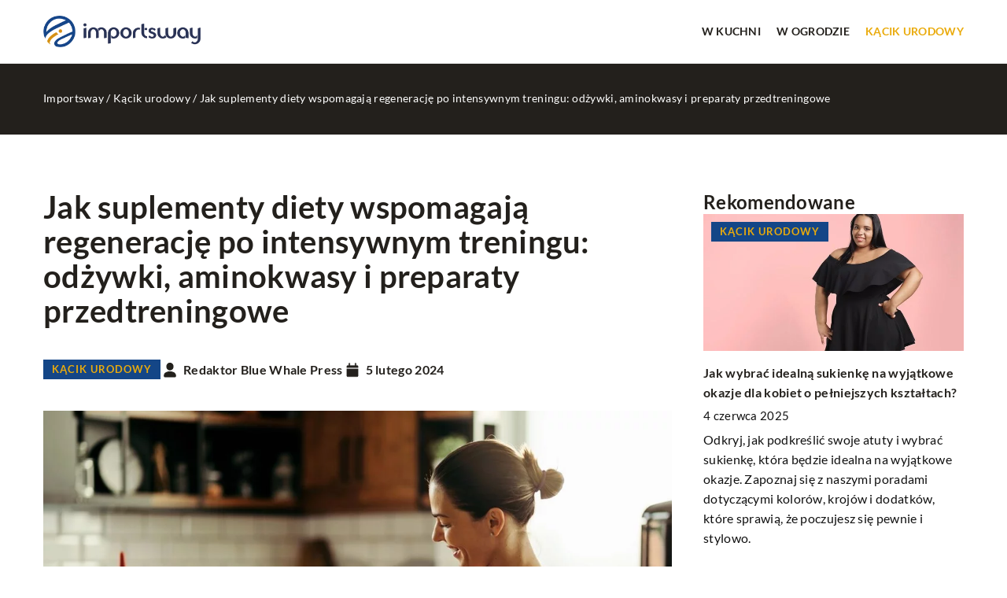

--- FILE ---
content_type: text/html; charset=UTF-8
request_url: https://importsway.pl/jak-suplementy-diety-wspomagaja-regeneracje-po-intensywnym-treningu-odzywki-aminokwasy-i-preparaty-przedtreningowe/
body_size: 16753
content:
<!DOCTYPE html>
<html lang="pl">
<head><meta charset="UTF-8"><script>if(navigator.userAgent.match(/MSIE|Internet Explorer/i)||navigator.userAgent.match(/Trident\/7\..*?rv:11/i)){var href=document.location.href;if(!href.match(/[?&]nowprocket/)){if(href.indexOf("?")==-1){if(href.indexOf("#")==-1){document.location.href=href+"?nowprocket=1"}else{document.location.href=href.replace("#","?nowprocket=1#")}}else{if(href.indexOf("#")==-1){document.location.href=href+"&nowprocket=1"}else{document.location.href=href.replace("#","&nowprocket=1#")}}}}</script><script>(()=>{class RocketLazyLoadScripts{constructor(){this.v="1.2.6",this.triggerEvents=["keydown","mousedown","mousemove","touchmove","touchstart","touchend","wheel"],this.userEventHandler=this.t.bind(this),this.touchStartHandler=this.i.bind(this),this.touchMoveHandler=this.o.bind(this),this.touchEndHandler=this.h.bind(this),this.clickHandler=this.u.bind(this),this.interceptedClicks=[],this.interceptedClickListeners=[],this.l(this),window.addEventListener("pageshow",(t=>{this.persisted=t.persisted,this.everythingLoaded&&this.m()})),this.CSPIssue=sessionStorage.getItem("rocketCSPIssue"),document.addEventListener("securitypolicyviolation",(t=>{this.CSPIssue||"script-src-elem"!==t.violatedDirective||"data"!==t.blockedURI||(this.CSPIssue=!0,sessionStorage.setItem("rocketCSPIssue",!0))})),document.addEventListener("DOMContentLoaded",(()=>{this.k()})),this.delayedScripts={normal:[],async:[],defer:[]},this.trash=[],this.allJQueries=[]}p(t){document.hidden?t.t():(this.triggerEvents.forEach((e=>window.addEventListener(e,t.userEventHandler,{passive:!0}))),window.addEventListener("touchstart",t.touchStartHandler,{passive:!0}),window.addEventListener("mousedown",t.touchStartHandler),document.addEventListener("visibilitychange",t.userEventHandler))}_(){this.triggerEvents.forEach((t=>window.removeEventListener(t,this.userEventHandler,{passive:!0}))),document.removeEventListener("visibilitychange",this.userEventHandler)}i(t){"HTML"!==t.target.tagName&&(window.addEventListener("touchend",this.touchEndHandler),window.addEventListener("mouseup",this.touchEndHandler),window.addEventListener("touchmove",this.touchMoveHandler,{passive:!0}),window.addEventListener("mousemove",this.touchMoveHandler),t.target.addEventListener("click",this.clickHandler),this.L(t.target,!0),this.S(t.target,"onclick","rocket-onclick"),this.C())}o(t){window.removeEventListener("touchend",this.touchEndHandler),window.removeEventListener("mouseup",this.touchEndHandler),window.removeEventListener("touchmove",this.touchMoveHandler,{passive:!0}),window.removeEventListener("mousemove",this.touchMoveHandler),t.target.removeEventListener("click",this.clickHandler),this.L(t.target,!1),this.S(t.target,"rocket-onclick","onclick"),this.M()}h(){window.removeEventListener("touchend",this.touchEndHandler),window.removeEventListener("mouseup",this.touchEndHandler),window.removeEventListener("touchmove",this.touchMoveHandler,{passive:!0}),window.removeEventListener("mousemove",this.touchMoveHandler)}u(t){t.target.removeEventListener("click",this.clickHandler),this.L(t.target,!1),this.S(t.target,"rocket-onclick","onclick"),this.interceptedClicks.push(t),t.preventDefault(),t.stopPropagation(),t.stopImmediatePropagation(),this.M()}O(){window.removeEventListener("touchstart",this.touchStartHandler,{passive:!0}),window.removeEventListener("mousedown",this.touchStartHandler),this.interceptedClicks.forEach((t=>{t.target.dispatchEvent(new MouseEvent("click",{view:t.view,bubbles:!0,cancelable:!0}))}))}l(t){EventTarget.prototype.addEventListenerWPRocketBase=EventTarget.prototype.addEventListener,EventTarget.prototype.addEventListener=function(e,i,o){"click"!==e||t.windowLoaded||i===t.clickHandler||t.interceptedClickListeners.push({target:this,func:i,options:o}),(this||window).addEventListenerWPRocketBase(e,i,o)}}L(t,e){this.interceptedClickListeners.forEach((i=>{i.target===t&&(e?t.removeEventListener("click",i.func,i.options):t.addEventListener("click",i.func,i.options))})),t.parentNode!==document.documentElement&&this.L(t.parentNode,e)}D(){return new Promise((t=>{this.P?this.M=t:t()}))}C(){this.P=!0}M(){this.P=!1}S(t,e,i){t.hasAttribute&&t.hasAttribute(e)&&(event.target.setAttribute(i,event.target.getAttribute(e)),event.target.removeAttribute(e))}t(){this._(this),"loading"===document.readyState?document.addEventListener("DOMContentLoaded",this.R.bind(this)):this.R()}k(){let t=[];document.querySelectorAll("script[type=rocketlazyloadscript][data-rocket-src]").forEach((e=>{let i=e.getAttribute("data-rocket-src");if(i&&!i.startsWith("data:")){0===i.indexOf("//")&&(i=location.protocol+i);try{const o=new URL(i).origin;o!==location.origin&&t.push({src:o,crossOrigin:e.crossOrigin||"module"===e.getAttribute("data-rocket-type")})}catch(t){}}})),t=[...new Map(t.map((t=>[JSON.stringify(t),t]))).values()],this.T(t,"preconnect")}async R(){this.lastBreath=Date.now(),this.j(this),this.F(this),this.I(),this.W(),this.q(),await this.A(this.delayedScripts.normal),await this.A(this.delayedScripts.defer),await this.A(this.delayedScripts.async);try{await this.U(),await this.H(this),await this.J()}catch(t){console.error(t)}window.dispatchEvent(new Event("rocket-allScriptsLoaded")),this.everythingLoaded=!0,this.D().then((()=>{this.O()})),this.N()}W(){document.querySelectorAll("script[type=rocketlazyloadscript]").forEach((t=>{t.hasAttribute("data-rocket-src")?t.hasAttribute("async")&&!1!==t.async?this.delayedScripts.async.push(t):t.hasAttribute("defer")&&!1!==t.defer||"module"===t.getAttribute("data-rocket-type")?this.delayedScripts.defer.push(t):this.delayedScripts.normal.push(t):this.delayedScripts.normal.push(t)}))}async B(t){if(await this.G(),!0!==t.noModule||!("noModule"in HTMLScriptElement.prototype))return new Promise((e=>{let i;function o(){(i||t).setAttribute("data-rocket-status","executed"),e()}try{if(navigator.userAgent.indexOf("Firefox/")>0||""===navigator.vendor||this.CSPIssue)i=document.createElement("script"),[...t.attributes].forEach((t=>{let e=t.nodeName;"type"!==e&&("data-rocket-type"===e&&(e="type"),"data-rocket-src"===e&&(e="src"),i.setAttribute(e,t.nodeValue))})),t.text&&(i.text=t.text),i.hasAttribute("src")?(i.addEventListener("load",o),i.addEventListener("error",(function(){i.setAttribute("data-rocket-status","failed-network"),e()})),setTimeout((()=>{i.isConnected||e()}),1)):(i.text=t.text,o()),t.parentNode.replaceChild(i,t);else{const i=t.getAttribute("data-rocket-type"),s=t.getAttribute("data-rocket-src");i?(t.type=i,t.removeAttribute("data-rocket-type")):t.removeAttribute("type"),t.addEventListener("load",o),t.addEventListener("error",(i=>{this.CSPIssue&&i.target.src.startsWith("data:")?(console.log("WPRocket: data-uri blocked by CSP -> fallback"),t.removeAttribute("src"),this.B(t).then(e)):(t.setAttribute("data-rocket-status","failed-network"),e())})),s?(t.removeAttribute("data-rocket-src"),t.src=s):t.src="data:text/javascript;base64,"+window.btoa(unescape(encodeURIComponent(t.text)))}}catch(i){t.setAttribute("data-rocket-status","failed-transform"),e()}}));t.setAttribute("data-rocket-status","skipped")}async A(t){const e=t.shift();return e&&e.isConnected?(await this.B(e),this.A(t)):Promise.resolve()}q(){this.T([...this.delayedScripts.normal,...this.delayedScripts.defer,...this.delayedScripts.async],"preload")}T(t,e){var i=document.createDocumentFragment();t.forEach((t=>{const o=t.getAttribute&&t.getAttribute("data-rocket-src")||t.src;if(o&&!o.startsWith("data:")){const s=document.createElement("link");s.href=o,s.rel=e,"preconnect"!==e&&(s.as="script"),t.getAttribute&&"module"===t.getAttribute("data-rocket-type")&&(s.crossOrigin=!0),t.crossOrigin&&(s.crossOrigin=t.crossOrigin),t.integrity&&(s.integrity=t.integrity),i.appendChild(s),this.trash.push(s)}})),document.head.appendChild(i)}j(t){let e={};function i(i,o){return e[o].eventsToRewrite.indexOf(i)>=0&&!t.everythingLoaded?"rocket-"+i:i}function o(t,o){!function(t){e[t]||(e[t]={originalFunctions:{add:t.addEventListener,remove:t.removeEventListener},eventsToRewrite:[]},t.addEventListener=function(){arguments[0]=i(arguments[0],t),e[t].originalFunctions.add.apply(t,arguments)},t.removeEventListener=function(){arguments[0]=i(arguments[0],t),e[t].originalFunctions.remove.apply(t,arguments)})}(t),e[t].eventsToRewrite.push(o)}function s(e,i){let o=e[i];e[i]=null,Object.defineProperty(e,i,{get:()=>o||function(){},set(s){t.everythingLoaded?o=s:e["rocket"+i]=o=s}})}o(document,"DOMContentLoaded"),o(window,"DOMContentLoaded"),o(window,"load"),o(window,"pageshow"),o(document,"readystatechange"),s(document,"onreadystatechange"),s(window,"onload"),s(window,"onpageshow");try{Object.defineProperty(document,"readyState",{get:()=>t.rocketReadyState,set(e){t.rocketReadyState=e},configurable:!0}),document.readyState="loading"}catch(t){console.log("WPRocket DJE readyState conflict, bypassing")}}F(t){let e;function i(e){return t.everythingLoaded?e:e.split(" ").map((t=>"load"===t||0===t.indexOf("load.")?"rocket-jquery-load":t)).join(" ")}function o(o){function s(t){const e=o.fn[t];o.fn[t]=o.fn.init.prototype[t]=function(){return this[0]===window&&("string"==typeof arguments[0]||arguments[0]instanceof String?arguments[0]=i(arguments[0]):"object"==typeof arguments[0]&&Object.keys(arguments[0]).forEach((t=>{const e=arguments[0][t];delete arguments[0][t],arguments[0][i(t)]=e}))),e.apply(this,arguments),this}}o&&o.fn&&!t.allJQueries.includes(o)&&(o.fn.ready=o.fn.init.prototype.ready=function(e){return t.domReadyFired?e.bind(document)(o):document.addEventListener("rocket-DOMContentLoaded",(()=>e.bind(document)(o))),o([])},s("on"),s("one"),t.allJQueries.push(o)),e=o}o(window.jQuery),Object.defineProperty(window,"jQuery",{get:()=>e,set(t){o(t)}})}async H(t){const e=document.querySelector("script[data-webpack]");e&&(await async function(){return new Promise((t=>{e.addEventListener("load",t),e.addEventListener("error",t)}))}(),await t.K(),await t.H(t))}async U(){this.domReadyFired=!0;try{document.readyState="interactive"}catch(t){}await this.G(),document.dispatchEvent(new Event("rocket-readystatechange")),await this.G(),document.rocketonreadystatechange&&document.rocketonreadystatechange(),await this.G(),document.dispatchEvent(new Event("rocket-DOMContentLoaded")),await this.G(),window.dispatchEvent(new Event("rocket-DOMContentLoaded"))}async J(){try{document.readyState="complete"}catch(t){}await this.G(),document.dispatchEvent(new Event("rocket-readystatechange")),await this.G(),document.rocketonreadystatechange&&document.rocketonreadystatechange(),await this.G(),window.dispatchEvent(new Event("rocket-load")),await this.G(),window.rocketonload&&window.rocketonload(),await this.G(),this.allJQueries.forEach((t=>t(window).trigger("rocket-jquery-load"))),await this.G();const t=new Event("rocket-pageshow");t.persisted=this.persisted,window.dispatchEvent(t),await this.G(),window.rocketonpageshow&&window.rocketonpageshow({persisted:this.persisted}),this.windowLoaded=!0}m(){document.onreadystatechange&&document.onreadystatechange(),window.onload&&window.onload(),window.onpageshow&&window.onpageshow({persisted:this.persisted})}I(){const t=new Map;document.write=document.writeln=function(e){const i=document.currentScript;i||console.error("WPRocket unable to document.write this: "+e);const o=document.createRange(),s=i.parentElement;let n=t.get(i);void 0===n&&(n=i.nextSibling,t.set(i,n));const c=document.createDocumentFragment();o.setStart(c,0),c.appendChild(o.createContextualFragment(e)),s.insertBefore(c,n)}}async G(){Date.now()-this.lastBreath>45&&(await this.K(),this.lastBreath=Date.now())}async K(){return document.hidden?new Promise((t=>setTimeout(t))):new Promise((t=>requestAnimationFrame(t)))}N(){this.trash.forEach((t=>t.remove()))}static run(){const t=new RocketLazyLoadScripts;t.p(t)}}RocketLazyLoadScripts.run()})();</script>

 <script type="rocketlazyloadscript" async data-rocket-src="https://pagead2.googlesyndication.com/pagead/js/adsbygoogle.js?client=ca-pub-3715737002773629"
     crossorigin="anonymous"></script>
	
	
	<meta name="viewport" content="width=device-width, initial-scale=1">
		<meta name='robots' content='index, follow, max-image-preview:large, max-snippet:-1, max-video-preview:-1' />

	<!-- This site is optimized with the Yoast SEO plugin v23.3 - https://yoast.com/wordpress/plugins/seo/ -->
	<title>Jak suplementy diety wspomagają regenerację po intensywnym treningu: odżywki, aminokwasy i preparaty przedtreningowe - Importsway</title>
	<meta name="description" content="Zachęcamy do przeczytania naszego wpisu blogowego Jak suplementy diety wspomagają regenerację po intensywnym treningu: odżywki, aminokwasy i preparaty przedtreningowe ✔️ gwarantujemy solidną dawkę rzetelnych informacji!" />
	<link rel="canonical" href="https://importsway.pl/jak-suplementy-diety-wspomagaja-regeneracje-po-intensywnym-treningu-odzywki-aminokwasy-i-preparaty-przedtreningowe/" />
	<meta property="og:locale" content="pl_PL" />
	<meta property="og:type" content="article" />
	<meta property="og:title" content="Jak suplementy diety wspomagają regenerację po intensywnym treningu: odżywki, aminokwasy i preparaty przedtreningowe - Importsway" />
	<meta property="og:description" content="Zachęcamy do przeczytania naszego wpisu blogowego Jak suplementy diety wspomagają regenerację po intensywnym treningu: odżywki, aminokwasy i preparaty przedtreningowe ✔️ gwarantujemy solidną dawkę rzetelnych informacji!" />
	<meta property="og:url" content="https://importsway.pl/jak-suplementy-diety-wspomagaja-regeneracje-po-intensywnym-treningu-odzywki-aminokwasy-i-preparaty-przedtreningowe/" />
	<meta property="og:site_name" content="Importsway" />
	<meta name="author" content="Redaktor Blue Whale Press" />
	<meta name="twitter:card" content="summary_large_image" />
	<meta name="twitter:label1" content="Napisane przez" />
	<meta name="twitter:data1" content="Redaktor Blue Whale Press" />
	<meta name="twitter:label2" content="Szacowany czas czytania" />
	<meta name="twitter:data2" content="2 minuty" />
	<script type="application/ld+json" class="yoast-schema-graph">{"@context":"https://schema.org","@graph":[{"@type":"WebPage","@id":"https://importsway.pl/jak-suplementy-diety-wspomagaja-regeneracje-po-intensywnym-treningu-odzywki-aminokwasy-i-preparaty-przedtreningowe/","url":"https://importsway.pl/jak-suplementy-diety-wspomagaja-regeneracje-po-intensywnym-treningu-odzywki-aminokwasy-i-preparaty-przedtreningowe/","name":"Jak suplementy diety wspomagają regenerację po intensywnym treningu: odżywki, aminokwasy i preparaty przedtreningowe - Importsway","isPartOf":{"@id":"https://importsway.pl/#website"},"primaryImageOfPage":{"@id":"https://importsway.pl/jak-suplementy-diety-wspomagaja-regeneracje-po-intensywnym-treningu-odzywki-aminokwasy-i-preparaty-przedtreningowe/#primaryimage"},"image":{"@id":"https://importsway.pl/jak-suplementy-diety-wspomagaja-regeneracje-po-intensywnym-treningu-odzywki-aminokwasy-i-preparaty-przedtreningowe/#primaryimage"},"thumbnailUrl":"https://importsway.pl/wp-content/uploads/2024/02/happy-athletic-woman-pouring-fruit-smoothie-glass-kitchen_637285-611.jpg","description":"Zachęcamy do przeczytania naszego wpisu blogowego Jak suplementy diety wspomagają regenerację po intensywnym treningu: odżywki, aminokwasy i preparaty przedtreningowe ✔️ gwarantujemy solidną dawkę rzetelnych informacji!","inLanguage":"pl-PL","potentialAction":[{"@type":"ReadAction","target":["https://importsway.pl/jak-suplementy-diety-wspomagaja-regeneracje-po-intensywnym-treningu-odzywki-aminokwasy-i-preparaty-przedtreningowe/"]}]},{"@type":"ImageObject","inLanguage":"pl-PL","@id":"https://importsway.pl/jak-suplementy-diety-wspomagaja-regeneracje-po-intensywnym-treningu-odzywki-aminokwasy-i-preparaty-przedtreningowe/#primaryimage","url":"https://importsway.pl/wp-content/uploads/2024/02/happy-athletic-woman-pouring-fruit-smoothie-glass-kitchen_637285-611.jpg","contentUrl":"https://importsway.pl/wp-content/uploads/2024/02/happy-athletic-woman-pouring-fruit-smoothie-glass-kitchen_637285-611.jpg","width":1060,"height":706},{"@type":"WebSite","@id":"https://importsway.pl/#website","url":"https://importsway.pl/","name":"Importsway","description":"","potentialAction":[{"@type":"SearchAction","target":{"@type":"EntryPoint","urlTemplate":"https://importsway.pl/?s={search_term_string}"},"query-input":"required name=search_term_string"}],"inLanguage":"pl-PL"}]}</script>
	<!-- / Yoast SEO plugin. -->


<link rel='dns-prefetch' href='//cdnjs.cloudflare.com' />

<!-- importsway.pl is managing ads with Advanced Ads 1.53.2 – https://wpadvancedads.com/ --><!--noptimize--><script id="impor-ready">
			window.advanced_ads_ready=function(e,a){a=a||"complete";var d=function(e){return"interactive"===a?"loading"!==e:"complete"===e};d(document.readyState)?e():document.addEventListener("readystatechange",(function(a){d(a.target.readyState)&&e()}),{once:"interactive"===a})},window.advanced_ads_ready_queue=window.advanced_ads_ready_queue||[];		</script>
		<!--/noptimize--><style id='wp-emoji-styles-inline-css' type='text/css'>

	img.wp-smiley, img.emoji {
		display: inline !important;
		border: none !important;
		box-shadow: none !important;
		height: 1em !important;
		width: 1em !important;
		margin: 0 0.07em !important;
		vertical-align: -0.1em !important;
		background: none !important;
		padding: 0 !important;
	}
</style>
<style id='classic-theme-styles-inline-css' type='text/css'>
/*! This file is auto-generated */
.wp-block-button__link{color:#fff;background-color:#32373c;border-radius:9999px;box-shadow:none;text-decoration:none;padding:calc(.667em + 2px) calc(1.333em + 2px);font-size:1.125em}.wp-block-file__button{background:#32373c;color:#fff;text-decoration:none}
</style>
<style id='global-styles-inline-css' type='text/css'>
:root{--wp--preset--aspect-ratio--square: 1;--wp--preset--aspect-ratio--4-3: 4/3;--wp--preset--aspect-ratio--3-4: 3/4;--wp--preset--aspect-ratio--3-2: 3/2;--wp--preset--aspect-ratio--2-3: 2/3;--wp--preset--aspect-ratio--16-9: 16/9;--wp--preset--aspect-ratio--9-16: 9/16;--wp--preset--color--black: #000000;--wp--preset--color--cyan-bluish-gray: #abb8c3;--wp--preset--color--white: #ffffff;--wp--preset--color--pale-pink: #f78da7;--wp--preset--color--vivid-red: #cf2e2e;--wp--preset--color--luminous-vivid-orange: #ff6900;--wp--preset--color--luminous-vivid-amber: #fcb900;--wp--preset--color--light-green-cyan: #7bdcb5;--wp--preset--color--vivid-green-cyan: #00d084;--wp--preset--color--pale-cyan-blue: #8ed1fc;--wp--preset--color--vivid-cyan-blue: #0693e3;--wp--preset--color--vivid-purple: #9b51e0;--wp--preset--gradient--vivid-cyan-blue-to-vivid-purple: linear-gradient(135deg,rgba(6,147,227,1) 0%,rgb(155,81,224) 100%);--wp--preset--gradient--light-green-cyan-to-vivid-green-cyan: linear-gradient(135deg,rgb(122,220,180) 0%,rgb(0,208,130) 100%);--wp--preset--gradient--luminous-vivid-amber-to-luminous-vivid-orange: linear-gradient(135deg,rgba(252,185,0,1) 0%,rgba(255,105,0,1) 100%);--wp--preset--gradient--luminous-vivid-orange-to-vivid-red: linear-gradient(135deg,rgba(255,105,0,1) 0%,rgb(207,46,46) 100%);--wp--preset--gradient--very-light-gray-to-cyan-bluish-gray: linear-gradient(135deg,rgb(238,238,238) 0%,rgb(169,184,195) 100%);--wp--preset--gradient--cool-to-warm-spectrum: linear-gradient(135deg,rgb(74,234,220) 0%,rgb(151,120,209) 20%,rgb(207,42,186) 40%,rgb(238,44,130) 60%,rgb(251,105,98) 80%,rgb(254,248,76) 100%);--wp--preset--gradient--blush-light-purple: linear-gradient(135deg,rgb(255,206,236) 0%,rgb(152,150,240) 100%);--wp--preset--gradient--blush-bordeaux: linear-gradient(135deg,rgb(254,205,165) 0%,rgb(254,45,45) 50%,rgb(107,0,62) 100%);--wp--preset--gradient--luminous-dusk: linear-gradient(135deg,rgb(255,203,112) 0%,rgb(199,81,192) 50%,rgb(65,88,208) 100%);--wp--preset--gradient--pale-ocean: linear-gradient(135deg,rgb(255,245,203) 0%,rgb(182,227,212) 50%,rgb(51,167,181) 100%);--wp--preset--gradient--electric-grass: linear-gradient(135deg,rgb(202,248,128) 0%,rgb(113,206,126) 100%);--wp--preset--gradient--midnight: linear-gradient(135deg,rgb(2,3,129) 0%,rgb(40,116,252) 100%);--wp--preset--font-size--small: 13px;--wp--preset--font-size--medium: 20px;--wp--preset--font-size--large: 36px;--wp--preset--font-size--x-large: 42px;--wp--preset--spacing--20: 0.44rem;--wp--preset--spacing--30: 0.67rem;--wp--preset--spacing--40: 1rem;--wp--preset--spacing--50: 1.5rem;--wp--preset--spacing--60: 2.25rem;--wp--preset--spacing--70: 3.38rem;--wp--preset--spacing--80: 5.06rem;--wp--preset--shadow--natural: 6px 6px 9px rgba(0, 0, 0, 0.2);--wp--preset--shadow--deep: 12px 12px 50px rgba(0, 0, 0, 0.4);--wp--preset--shadow--sharp: 6px 6px 0px rgba(0, 0, 0, 0.2);--wp--preset--shadow--outlined: 6px 6px 0px -3px rgba(255, 255, 255, 1), 6px 6px rgba(0, 0, 0, 1);--wp--preset--shadow--crisp: 6px 6px 0px rgba(0, 0, 0, 1);}:where(.is-layout-flex){gap: 0.5em;}:where(.is-layout-grid){gap: 0.5em;}body .is-layout-flex{display: flex;}.is-layout-flex{flex-wrap: wrap;align-items: center;}.is-layout-flex > :is(*, div){margin: 0;}body .is-layout-grid{display: grid;}.is-layout-grid > :is(*, div){margin: 0;}:where(.wp-block-columns.is-layout-flex){gap: 2em;}:where(.wp-block-columns.is-layout-grid){gap: 2em;}:where(.wp-block-post-template.is-layout-flex){gap: 1.25em;}:where(.wp-block-post-template.is-layout-grid){gap: 1.25em;}.has-black-color{color: var(--wp--preset--color--black) !important;}.has-cyan-bluish-gray-color{color: var(--wp--preset--color--cyan-bluish-gray) !important;}.has-white-color{color: var(--wp--preset--color--white) !important;}.has-pale-pink-color{color: var(--wp--preset--color--pale-pink) !important;}.has-vivid-red-color{color: var(--wp--preset--color--vivid-red) !important;}.has-luminous-vivid-orange-color{color: var(--wp--preset--color--luminous-vivid-orange) !important;}.has-luminous-vivid-amber-color{color: var(--wp--preset--color--luminous-vivid-amber) !important;}.has-light-green-cyan-color{color: var(--wp--preset--color--light-green-cyan) !important;}.has-vivid-green-cyan-color{color: var(--wp--preset--color--vivid-green-cyan) !important;}.has-pale-cyan-blue-color{color: var(--wp--preset--color--pale-cyan-blue) !important;}.has-vivid-cyan-blue-color{color: var(--wp--preset--color--vivid-cyan-blue) !important;}.has-vivid-purple-color{color: var(--wp--preset--color--vivid-purple) !important;}.has-black-background-color{background-color: var(--wp--preset--color--black) !important;}.has-cyan-bluish-gray-background-color{background-color: var(--wp--preset--color--cyan-bluish-gray) !important;}.has-white-background-color{background-color: var(--wp--preset--color--white) !important;}.has-pale-pink-background-color{background-color: var(--wp--preset--color--pale-pink) !important;}.has-vivid-red-background-color{background-color: var(--wp--preset--color--vivid-red) !important;}.has-luminous-vivid-orange-background-color{background-color: var(--wp--preset--color--luminous-vivid-orange) !important;}.has-luminous-vivid-amber-background-color{background-color: var(--wp--preset--color--luminous-vivid-amber) !important;}.has-light-green-cyan-background-color{background-color: var(--wp--preset--color--light-green-cyan) !important;}.has-vivid-green-cyan-background-color{background-color: var(--wp--preset--color--vivid-green-cyan) !important;}.has-pale-cyan-blue-background-color{background-color: var(--wp--preset--color--pale-cyan-blue) !important;}.has-vivid-cyan-blue-background-color{background-color: var(--wp--preset--color--vivid-cyan-blue) !important;}.has-vivid-purple-background-color{background-color: var(--wp--preset--color--vivid-purple) !important;}.has-black-border-color{border-color: var(--wp--preset--color--black) !important;}.has-cyan-bluish-gray-border-color{border-color: var(--wp--preset--color--cyan-bluish-gray) !important;}.has-white-border-color{border-color: var(--wp--preset--color--white) !important;}.has-pale-pink-border-color{border-color: var(--wp--preset--color--pale-pink) !important;}.has-vivid-red-border-color{border-color: var(--wp--preset--color--vivid-red) !important;}.has-luminous-vivid-orange-border-color{border-color: var(--wp--preset--color--luminous-vivid-orange) !important;}.has-luminous-vivid-amber-border-color{border-color: var(--wp--preset--color--luminous-vivid-amber) !important;}.has-light-green-cyan-border-color{border-color: var(--wp--preset--color--light-green-cyan) !important;}.has-vivid-green-cyan-border-color{border-color: var(--wp--preset--color--vivid-green-cyan) !important;}.has-pale-cyan-blue-border-color{border-color: var(--wp--preset--color--pale-cyan-blue) !important;}.has-vivid-cyan-blue-border-color{border-color: var(--wp--preset--color--vivid-cyan-blue) !important;}.has-vivid-purple-border-color{border-color: var(--wp--preset--color--vivid-purple) !important;}.has-vivid-cyan-blue-to-vivid-purple-gradient-background{background: var(--wp--preset--gradient--vivid-cyan-blue-to-vivid-purple) !important;}.has-light-green-cyan-to-vivid-green-cyan-gradient-background{background: var(--wp--preset--gradient--light-green-cyan-to-vivid-green-cyan) !important;}.has-luminous-vivid-amber-to-luminous-vivid-orange-gradient-background{background: var(--wp--preset--gradient--luminous-vivid-amber-to-luminous-vivid-orange) !important;}.has-luminous-vivid-orange-to-vivid-red-gradient-background{background: var(--wp--preset--gradient--luminous-vivid-orange-to-vivid-red) !important;}.has-very-light-gray-to-cyan-bluish-gray-gradient-background{background: var(--wp--preset--gradient--very-light-gray-to-cyan-bluish-gray) !important;}.has-cool-to-warm-spectrum-gradient-background{background: var(--wp--preset--gradient--cool-to-warm-spectrum) !important;}.has-blush-light-purple-gradient-background{background: var(--wp--preset--gradient--blush-light-purple) !important;}.has-blush-bordeaux-gradient-background{background: var(--wp--preset--gradient--blush-bordeaux) !important;}.has-luminous-dusk-gradient-background{background: var(--wp--preset--gradient--luminous-dusk) !important;}.has-pale-ocean-gradient-background{background: var(--wp--preset--gradient--pale-ocean) !important;}.has-electric-grass-gradient-background{background: var(--wp--preset--gradient--electric-grass) !important;}.has-midnight-gradient-background{background: var(--wp--preset--gradient--midnight) !important;}.has-small-font-size{font-size: var(--wp--preset--font-size--small) !important;}.has-medium-font-size{font-size: var(--wp--preset--font-size--medium) !important;}.has-large-font-size{font-size: var(--wp--preset--font-size--large) !important;}.has-x-large-font-size{font-size: var(--wp--preset--font-size--x-large) !important;}
:where(.wp-block-post-template.is-layout-flex){gap: 1.25em;}:where(.wp-block-post-template.is-layout-grid){gap: 1.25em;}
:where(.wp-block-columns.is-layout-flex){gap: 2em;}:where(.wp-block-columns.is-layout-grid){gap: 2em;}
:root :where(.wp-block-pullquote){font-size: 1.5em;line-height: 1.6;}
</style>
<link data-minify="1" rel='stylesheet' id='mainstyle-css' href='https://importsway.pl/wp-content/cache/min/1/wp-content/themes/knight-theme/style.css?ver=1746780307' type='text/css' media='all' />
<script type="text/javascript" src="https://importsway.pl/wp-includes/js/jquery/jquery.min.js?ver=3.7.1" id="jquery-core-js"></script>
<script type="text/javascript" src="https://importsway.pl/wp-includes/js/jquery/jquery-migrate.min.js?ver=3.4.1" id="jquery-migrate-js" data-rocket-defer defer></script>
<script  type="application/ld+json">
        {
          "@context": "https://schema.org",
          "@type": "BreadcrumbList",
          "itemListElement": [{"@type": "ListItem","position": 1,"name": "importsway","item": "https://importsway.pl" },{"@type": "ListItem","position": 2,"name": "Kącik urodowy","item": "https://importsway.pl/kategoria/kacik-urodowy/" },{"@type": "ListItem","position": 3,"name": "Jak suplementy diety wspomagają regenerację po intensywnym treningu: odżywki, aminokwasy i preparaty przedtreningowe"}]
        }
        </script>    <style>
    @font-face {font-family: 'Lato';font-style: normal;font-weight: 400;src: url('https://importsway.pl/wp-content/themes/knight-theme/fonts/Lato-Regular.ttf');font-display: swap;}
    @font-face {font-family: 'Lato';font-style: normal;font-weight: 700;src: url('https://importsway.pl/wp-content/themes/knight-theme/fonts/Lato-Bold.ttf');font-display: swap;}
    @font-face {font-family: 'Lato';font-style: normal;font-weight: 900;src: url('https://importsway.pl/wp-content/themes/knight-theme/fonts/Lato-Black.ttf');font-display: swap;}
    </style>
<script  type="application/ld+json">
        {
          "@context": "https://schema.org",
          "@type": "Article",
          "headline": "Jak suplementy diety wspomagają regenerację po intensywnym treningu: odżywki, aminokwasy i preparaty przedtreningowe",
          "image": "https://importsway.pl/wp-content/uploads/2024/02/happy-athletic-woman-pouring-fruit-smoothie-glass-kitchen_637285-611.jpg",
          "datePublished": "2024-02-05",
          "dateModified": "2024-02-05",
          "author": {
            "@type": "Person",
            "name": "Redaktor Blue Whale Press"
          },
           "publisher": {
            "@type": "Organization",
            "name": "Importsway",
            "logo": {
              "@type": "ImageObject",
              "url": "https://importsway.pl/wp-content/uploads/2024/01/importsway@2x.png"
            }
          }
          
        }
        </script><link rel="icon" href="https://importsway.pl/wp-content/uploads/2023/01/favicon-70x70.png" sizes="32x32" />
<link rel="icon" href="https://importsway.pl/wp-content/uploads/2023/01/favicon-300x300.png" sizes="192x192" />
<link rel="apple-touch-icon" href="https://importsway.pl/wp-content/uploads/2023/01/favicon-300x300.png" />
<meta name="msapplication-TileImage" content="https://importsway.pl/wp-content/uploads/2023/01/favicon-300x300.png" />
<noscript><style id="rocket-lazyload-nojs-css">.rll-youtube-player, [data-lazy-src]{display:none !important;}</style></noscript>	
<!-- Google tag (gtag.js) -->
<script type="rocketlazyloadscript" async data-rocket-src="https://www.googletagmanager.com/gtag/js?id=G-RHH2EKP9Z5"></script>
<script type="rocketlazyloadscript">
  window.dataLayer = window.dataLayer || [];
  function gtag(){dataLayer.push(arguments);}
  gtag('js', new Date());

  gtag('config', 'G-RHH2EKP9Z5');
</script>	
	
</head>

<body class="post-template-default single single-post postid-19682 single-format-standard aa-prefix-impor-">


	<header class="k_header">
		<div class="k_conatiner k-flex-between"> 
			<nav id="mainnav" class="mainnav" role="navigation">
				<div class="menu-main-menu-container"><ul id="menu-main-menu" class="menu"><li id="menu-item-19109" class="menu-item menu-item-type-taxonomy menu-item-object-category menu-item-has-children menu-item-19109"><a href="https://importsway.pl/kategoria/w-kuchni/">W kuchni</a>
<ul class="sub-menu">
	<li id="menu-item-19110" class="menu-item menu-item-type-taxonomy menu-item-object-category menu-item-19110"><a href="https://importsway.pl/kategoria/w-kuchni/przepisy/">Przepisy</a></li>
	<li id="menu-item-19111" class="menu-item menu-item-type-taxonomy menu-item-object-category menu-item-19111"><a href="https://importsway.pl/kategoria/w-kuchni/przetwory/">Przetwory</a></li>
	<li id="menu-item-19112" class="menu-item menu-item-type-taxonomy menu-item-object-category menu-item-19112"><a href="https://importsway.pl/kategoria/w-kuchni/wypieki/">Wypieki</a></li>
</ul>
</li>
<li id="menu-item-19113" class="menu-item menu-item-type-taxonomy menu-item-object-category menu-item-has-children menu-item-19113"><a href="https://importsway.pl/kategoria/w-ogrodzie/">W ogrodzie</a>
<ul class="sub-menu">
	<li id="menu-item-19115" class="menu-item menu-item-type-taxonomy menu-item-object-category menu-item-19115"><a href="https://importsway.pl/kategoria/w-ogrodzie/uprawa-roslin/">Uprawa roślin</a></li>
	<li id="menu-item-19114" class="menu-item menu-item-type-taxonomy menu-item-object-category menu-item-19114"><a href="https://importsway.pl/kategoria/w-ogrodzie/aranzacje/">Aranżacje</a></li>
</ul>
</li>
<li id="menu-item-19108" class="menu-item menu-item-type-taxonomy menu-item-object-category current-post-ancestor current-menu-parent current-post-parent menu-item-19108"><a href="https://importsway.pl/kategoria/kacik-urodowy/">Kącik urodowy</a></li>
</ul></div>			</nav> 
			<div class="k_logo">
								<a href="https://importsway.pl/">   
					<img width="682" height="138" src="https://importsway.pl/wp-content/uploads/2024/01/importsway@2x.png" class="logo-main" alt="importsway.pl">	
				</a>
							</div> 	
			<div class="mobile-menu">
				<div id="btn-menu">
					<svg class="ham hamRotate ham8" viewBox="0 0 100 100" width="80" onclick="this.classList.toggle('active')">
						<path class="line top" d="m 30,33 h 40 c 3.722839,0 7.5,3.126468 7.5,8.578427 0,5.451959 -2.727029,8.421573 -7.5,8.421573 h -20" />
						<path class="line middle"d="m 30,50 h 40" />
						<path class="line bottom" d="m 70,67 h -40 c 0,0 -7.5,-0.802118 -7.5,-8.365747 0,-7.563629 7.5,-8.634253 7.5,-8.634253 h 20" />
					</svg>
				</div>
			</div>
		</div> 
	</header>
			
									

<section class="k_blog_banner k_bg_section k-flex-v-center">
	<div class="k_conatiner k-pt-3 k-pb-3 k_relative k-flex-center">
		<ul id="breadcrumbs" class="k_breadcrumbs"><li class="item-home"><a class="bread-link bread-home" href="https://importsway.pl" title="Home page">importsway</a></li><li class="separator separator-home"> / </li><li data-id="4" class="item-cat"><a href="https://importsway.pl/kategoria/kacik-urodowy/">Kącik urodowy</a></li><li class="separator"> / </li><li data-id="5" class="item-current  item-19682"><strong class="bread-current bread-19682" title="Jak suplementy diety wspomagają regenerację po intensywnym treningu: odżywki, aminokwasy i preparaty przedtreningowe">Jak suplementy diety wspomagają regenerację po intensywnym treningu: odżywki, aminokwasy i preparaty przedtreningowe</strong></li></ul>	</div>
</section>

<section class="k_text_section k-pt-7 k-pt-5-m">
	<div class="k_conatiner k_conatiner-col">
		
		<div class="k_col-7">
		
		<h1 class="k_page_h1 k-mb-3">Jak suplementy diety wspomagają regenerację po intensywnym treningu: odżywki, aminokwasy i preparaty przedtreningowe</h1>
		<div class="k_meta-single k-mb-3 k-mt-1 k-flex k-flex-v-center k_weight-semibold">
				<div class="k_post-single-cat">
					<a href="https://importsway.pl/kategoria/kacik-urodowy/">Kącik urodowy</a>  
				</div> 
				<div class="k_post-single-author">
				
					<div class="k_meta-value k-flex k-flex-v-center">
					<svg width="80" height="80" viewBox="0 0 80 80" fill="none" xmlns="http://www.w3.org/2000/svg"><path d="M60 70L20 70C17.7909 70 16 68.2091 16 66C16 59.3836 20.1048 53.4615 26.3003 51.1395L27.5304 50.6785C35.5704 47.6651 44.4296 47.6651 52.4696 50.6785L53.6997 51.1395C59.8952 53.4615 64 59.3836 64 66C64 68.2091 62.2091 70 60 70Z" fill="#C2CCDE" stroke="#C2CCDE" stroke-width="4" stroke-linecap="square" stroke-linejoin="round" /><path d="M33.9015 38.8673C37.7294 40.8336 42.2706 40.8336 46.0985 38.8673C49.6611 37.0373 52.2136 33.7042 53.0516 29.7878L53.2752 28.7425C54.1322 24.7375 53.2168 20.5576 50.7644 17.2774L50.4053 16.797C47.9525 13.5163 44.0962 11.5845 40 11.5845C35.9038 11.5845 32.0475 13.5163 29.5947 16.797L29.2356 17.2774C26.7832 20.5576 25.8678 24.7375 26.7248 28.7425L26.9484 29.7878C27.7864 33.7042 30.3389 37.0373 33.9015 38.8673Z" fill="#C2CCDE" stroke="#C2CCDE" stroke-width="4" stroke-linecap="round" stroke-linejoin="round" /></svg>
						<a href="https://importsway.pl/autor/redaktor-blue-whale-press/">Redaktor Blue Whale Press</a>					</div>
				</div>
				<div class="k_post-single-date">
					<div class="k_meta-value k-flex k-flex-v-center">
					<svg width="80" height="80" viewBox="0 0 80 80" fill="none" xmlns="http://www.w3.org/2000/svg"><path fill-rule="evenodd" clip-rule="evenodd" d="M55.5 13.5C55.5 12.1193 54.3807 11 53 11C51.6193 11 50.5 12.1193 50.5 13.5V21C50.5 21.2761 50.2761 21.5 50 21.5L30 21.5C29.7239 21.5 29.5 21.2761 29.5 21V13.5C29.5 12.1193 28.3807 11 27 11C25.6193 11 24.5 12.1193 24.5 13.5V21C24.5 21.2761 24.2761 21.5 24 21.5H20C17.7909 21.5 16 23.2909 16 25.5L16 31L64 31V25.5C64 23.2909 62.2091 21.5 60 21.5H56C55.7239 21.5 55.5 21.2761 55.5 21V13.5ZM64 36L16 36L16 65.5C16 67.7091 17.7909 69.5 20 69.5H60C62.2091 69.5 64 67.7091 64 65.5V36Z" fill="#000000" /></svg>
						<time>5 lutego 2024</time>
					</div>
				</div>
				 
				 
			</div>
								<div class="k-mb-3 k_relative k-img-single">
						
						<img width="1060" height="706" src="https://importsway.pl/wp-content/uploads/2024/02/happy-athletic-woman-pouring-fruit-smoothie-glass-kitchen_637285-611.jpg" alt="Jak suplementy diety wspomagają regenerację po intensywnym treningu: odżywki, aminokwasy i preparaty przedtreningowe">	
							
					</div>
				


			<div class="k-post-reading-time">Potrzebujesz ok. 3 min. aby przeczytać ten wpis</div>			

			
			<div class="k_content k_ul k-justify">
				<div class='etykiety-publikacji'><div class="spons"><p class="tit-art">Artykuł sponsorowany</p></div></div><p>Suplementy diety to nieodłączny element stylu życia wielu aktywnych fizycznie osób. Stosują je zarówno profesjonalni sportowcy, jak i amatorzy. Ich głównym zadaniem jest uzupełnianie codziennej diety w składniki odżywcze, które mogą być trudne do zdobycia w zwykłych produktach spożywczych. W tym artykule przyjrzymy się, jak suplementy diety, takie jak odżywki, aminokwasy i preparaty przedtreningowe, mogą wspomagać regenerację po intensywnym treningu.</p>
<h2>Wpływ odżywek na regenerację mięśni</h2>
<p>Odżywki są kluczowe w procesie regeneracji mięśni po intensywnym treningu, a jednym z ich głównych składników jest <a  href="https://olimpsport.com/pl/products-42/odzywki-i-suplementy-130/odzywki-bialkowe-49" rel="sponsored">białko</a>. Białko jest niezwykle ważne dla organizmu, zwłaszcza dla osób aktywnych fizycznie. Odgrywa kluczową rolę w naprawie mikroskopijnych uszkodzeń mięśni powstałych podczas ćwiczeń, przyspieszając regeneracje mięśni i umożliwiając szybsze wrócenie do pełnej sprawności.</p>
<p>Wybór odpowiedniej odżywki jest istotny, aby dostarczyć organizmowi niezbędnych składników odżywczych. Na rynku dostępne są różne rodzaje odżywek, a skład i działanie mogą się znacznie różnić. Dlatego warto dobrze zapoznać się z ofertą i wybrać produkt, który będzie najbardziej odpowiadał naszym potrzebom. Pamiętaj, że odżywki to nie tylko białko, ale również aminokwasy, witaminy i minerały, które wspomagają proces regeneracji mięśni.</p>
<h2>Aminokwasy w procesie regeneracji</h2>
<p>Aminokwasy, w tym przede wszystkim <a  href="https://olimpsport.com/pl/produkty-42/odzywki-i-suplementy-130/bcaa-131" rel="sponsored">bcaa</a>, odgrywają kluczową rolę w procesie regeneracji organizmu po intensywnym wysiłku fizycznym. Dostarczane są one do organizmu z pożywieniem lub w postaci suplementów diety. Ich głównym zadaniem jest wspieranie odbudowy tkanki mięśniowej, która ulega uszkodzeniom podczas treningu. </p>
<p>Różne typy aminokwasów, w tym bcaa, pełnią różne funkcje w organizmie. Aminokwasy bcaa są niezbędne do budowy i regeneracji mięśni. Dlatego są one tak ważne w diecie każdego sportowca &#8211; zarówno amatora, jak i profesjonalisty. Bez właściwego dostarczenia organizmowi aminokwasów, proces regeneracji po treningu może być wydłużony, a efekty treningu mogą nie być zadowalające.</p>
<h2>Preparaty przedtreningowe a regeneracja</h2>
<p>Preparaty przedtreningowe odgrywają kluczową rolę dla osób aktywnych fizycznie. Działanie tych suplementów nie kończy się po zakończeniu treningu &#8211; ich zadanie to również wspomaganie regeneracji organizmu. Zdolność do skutecznego odnowienia sił jest równie istotna, jak energia zużyta na trening, dlatego nie powinna być pomijana w procesie doboru odpowiednich suplementów.</p>
<p>Unikalne formuły <a  href="https://olimpsport.com/pl/products-42/odzywki-i-suplementy-130/przedtreningowe-57" rel="sponsored">przedtreningówki</a> zawierają składniki zapewniające szybszą regenerację po intensywnym wysiłku, dzięki czemu treningi mogą być bardziej efektywne i długotrwałe. Preparaty przedtreningowe to nie tylko wsparcie dla mięśni i układu energii, ale także dla równowagi elektrolitowej i nawodnienia, co jest kluczowe dla zdrowego procesu regeneracji. Wybór właściwych przedtreningówek to klucz do zdrowej i efektywnej pracy nad ciałem.</p>
			</div>

			
			

			
			<div class="k_posts-category k-flex k-mt-5">
				<div class="k-flex k_post-category-title k-color-161 k_uppercase k_weight-bold k_subtitle-24 k-mb-3 k_ls-1">Zobacz również</div>
				<div class="k_posts_category k_conatiner k_conatiner-col k-plr-0 k-gap-30"><div class="k_post_category-item k-flex"><div class="k_post-image k-flex k-mb-1"><a class="k-flex" href="https://importsway.pl/porady-ekspertow-na-temat-wyboru-i-pielegnacji-naturalnych-kosmetykow-dla-dzieci/" rel="nofollow"><img width="626" height="418" src="https://importsway.pl/wp-content/uploads/2024/08/bath-soap-with-hairbrush-candle-blue-background_23-2147818123.jpg" class="attachment-full size-full wp-post-image" alt="Porady ekspertów na temat wyboru i pielęgnacji naturalnych kosmetyków dla dzieci" decoding="async" /></a></div><div class="k_post-content"><a class="k_post-title k_weight-semibold" href="https://importsway.pl/porady-ekspertow-na-temat-wyboru-i-pielegnacji-naturalnych-kosmetykow-dla-dzieci/">Porady ekspertów na temat wyboru i pielęgnacji naturalnych kosmetyków dla dzieci</a><div class="k_post-date k-mt-1"><time>16 sierpnia 2024</time></div></div></div><div class="k_post_category-item k-flex"><div class="k_post-image k-flex k-mb-1"><a class="k-flex" href="https://importsway.pl/sekrety-zdrowej-i-promiennej-cery-codzienne-rytualy-pielegnacyjne/" rel="nofollow"><img width="626" height="418" src="https://importsway.pl/wp-content/uploads/2024/08/portrait-woman-interacting-with-fruits_23-2151626868.jpg" class="attachment-full size-full wp-post-image" alt="Sekrety zdrowej i promiennej cery: codzienne rytuały pielęgnacyjne" decoding="async" loading="lazy" /></a></div><div class="k_post-content"><a class="k_post-title k_weight-semibold" href="https://importsway.pl/sekrety-zdrowej-i-promiennej-cery-codzienne-rytualy-pielegnacyjne/">Sekrety zdrowej i promiennej cery: codzienne rytuały pielęgnacyjne</a><div class="k_post-date k-mt-1"><time>17 sierpnia 2024</time></div></div></div><div class="k_post_category-item k-flex"><div class="k_post-image k-flex k-mb-1"><a class="k-flex" href="https://importsway.pl/odkrywanie-tajemnic-naturalnej-pielegnacji-poradnik-dla-milosnikow-ekologicznego-stylu-zycia/" rel="nofollow"><img width="1060" height="707" src="https://importsway.pl/wp-content/uploads/2024/02/natural-cosmetics-frame_23-2148574907.jpg" class="attachment-full size-full wp-post-image" alt="Odkrywanie tajemnic naturalnej pielęgnacji: poradnik dla miłośników ekologicznego stylu życia" decoding="async" loading="lazy" /></a></div><div class="k_post-content"><a class="k_post-title k_weight-semibold" href="https://importsway.pl/odkrywanie-tajemnic-naturalnej-pielegnacji-poradnik-dla-milosnikow-ekologicznego-stylu-zycia/">Odkrywanie tajemnic naturalnej pielęgnacji: poradnik dla miłośników ekologicznego stylu życia</a><div class="k_post-date k-mt-1"><time>18 lutego 2024</time></div></div></div><div class="k_post_category-item k-flex"><div class="k_post-image k-flex k-mb-1"><a class="k-flex" href="https://importsway.pl/jak-stylizowac-rozkloszowane-spodnice-na-chlodniejsze-miesiace/" rel="nofollow"><img width="626" height="417" src="https://importsway.pl/wp-content/uploads/2024/12/pretty-dark-haired-woman-stylish-long-skirt-chilling-park_197531-6343.jpg" class="attachment-full size-full wp-post-image" alt="Jak stylizować rozkloszowane spódnice na chłodniejsze miesiące" decoding="async" loading="lazy" /></a></div><div class="k_post-content"><a class="k_post-title k_weight-semibold" href="https://importsway.pl/jak-stylizowac-rozkloszowane-spodnice-na-chlodniejsze-miesiace/">Jak stylizować rozkloszowane spódnice na chłodniejsze miesiące</a><div class="k_post-date k-mt-1"><time>6 grudnia 2024</time></div></div></div></div>	
			</div>

			<div class="k_comments_section k-pt-5 k-pb-7">
				
				

 

<div class="k_comments">
    	<div id="respond" class="comment-respond">
		<div class="k_form-title k_subtitle-24 k_uppercase k_weight-bold k-mb-4 k_ls-2">Dodaj komentarz <small><a rel="nofollow" id="cancel-comment-reply-link" href="/jak-suplementy-diety-wspomagaja-regeneracje-po-intensywnym-treningu-odzywki-aminokwasy-i-preparaty-przedtreningowe/#respond" style="display:none;">Anuluj pisanie odpowiedzi</a></small></div><form action="https://importsway.pl/wp-comments-post.php" method="post" id="commentform" class="comment-form" novalidate><p class="comment-notes"><span id="email-notes">Twój adres e-mail nie zostanie opublikowany.</span> <span class="required-field-message">Wymagane pola są oznaczone <span class="required">*</span></span></p><p class="comment-form-author"><label for="author">Nazwa</label> <span class="required">*</span><input id="author" name="author" type="text" value="" size="30" aria-required='true' placeholder="Nazwa" /></p>
<p class="comment-form-email"><label for="email">E-mail</label> <span class="required">*</span><input id="email" name="email" type="text" value="" size="30" aria-required='true' placeholder="E-mail" /></p>
<p class="comment-form-url"><label for="url">Witryna www</label><input id="url" name="url" type="text" value="" size="30"  placeholder="Witryna www"/></p>
<p class="comment-form-cookies-consent"><input id="wp-comment-cookies-consent" name="wp-comment-cookies-consent" type="checkbox" value="yes"Array /><label for="wp-comment-cookies-consent">Zapamiętaj mnie</label></p>
<div class="g-recaptcha-wrap" style="padding:10px 0 10px 0"><div  class="g-recaptcha" data-sitekey="6LckGCQkAAAAAPU6seapxS1RNO5nE717t2xtK9AJ"></div></div><p class="comment-form-comment"><label for="comment">Komentarz</label><textarea id="comment" required="required" name="comment" cols="45" rows="5" placeholder="Twój komentarz" aria-required="true"></textarea></p><p class="form-submit"><input name="submit" type="submit" id="submit" class="submit" value="Wyślij" /> <input type='hidden' name='comment_post_ID' value='19682' id='comment_post_ID' />
<input type='hidden' name='comment_parent' id='comment_parent' value='0' />
</p> <p class="comment-form-aios-antibot-keys"><input type="hidden" name="qdcxilcx" value="jqeqoiyy1xs2" ><input type="hidden" name="0zgcqlua" value="zk0ck2a02cu1" ></p></form>	</div><!-- #respond -->
	


     
</div>					
			</div>	

			
		</div>
		<div class="k_col-3 k-sticky k-mt-5-m k-pb-7 k-flex k-gap-50 k-flex-v-start">

			<div class="k_blog-cat-post k-gap-30 k-flex">
				<div class="k-cat-name k-flex k-third-color k_subtitle-24">Rekomendowane</div><div class="k-cat-post-slick k-flex"><div class="k_post-cat-sidebar k-flex k_relative"><div class="k_post-image k-flex k-mb-15"><a class="k-flex" href="https://importsway.pl/jak-wybrac-idealna-sukienke-na-wyjatkowe-okazje-dla-kobiet-o-pelniejszych-ksztaltach/" rel="nofollow"><img width="626" height="330" src="https://importsway.pl/wp-content/uploads/2025/06/plus-size-model-studio-shoot-happy-smiling_633478-2004.jpg" class="attachment-full size-full wp-post-image" alt="Jak wybrać idealną sukienkę na wyjątkowe okazje dla kobiet o pełniejszych kształtach?" decoding="async" loading="lazy" /></a><div class="k_post-category"><span class="k-color-kacik-urodowy">Kącik urodowy</span></div></div><div class="k_post-content"><a class="k_post-title" href="https://importsway.pl/jak-wybrac-idealna-sukienke-na-wyjatkowe-okazje-dla-kobiet-o-pelniejszych-ksztaltach/">Jak wybrać idealną sukienkę na wyjątkowe okazje dla kobiet o pełniejszych kształtach?</a><div class="k_post-date k-mt-1"><time>4 czerwca 2025</time></div><div class="k_post-excerpt k-mt-1 k-second-color"> Odkryj, jak podkreślić swoje atuty i wybrać sukienkę, która będzie idealna na wyjątkowe okazje. Zapoznaj się z naszymi poradami dotyczącymi kolorów, krojów i dodatków, które sprawią, że poczujesz się pewnie i stylowo.</div></div></div><div class="k_post-cat-sidebar k-flex k_relative"><div class="k_post-image k-flex k-mb-15"><a class="k-flex" href="https://importsway.pl/innowacyjne-technologie-wspierajace-mobilnosc-osob-z-dysfunkcja-wzroku-w-przestrzeni-publicznej/" rel="nofollow"><img width="626" height="417" src="https://importsway.pl/wp-content/uploads/2024/11/full-shot-blind-woman-with-walking-cane_23-2149404055.jpg" class="attachment-full size-full wp-post-image" alt="Innowacyjne technologie wspierające mobilność osób z dysfunkcją wzroku w przestrzeni publicznej" decoding="async" loading="lazy" /></a><div class="k_post-category"><span class="k-color-inne-tematy">Inne</span></div></div><div class="k_post-content"><a class="k_post-title" href="https://importsway.pl/innowacyjne-technologie-wspierajace-mobilnosc-osob-z-dysfunkcja-wzroku-w-przestrzeni-publicznej/">Innowacyjne technologie wspierające mobilność osób z dysfunkcją wzroku w przestrzeni publicznej</a><div class="k_post-date k-mt-1"><time>2 listopada 2024</time></div><div class="k_post-excerpt k-mt-1 k-second-color"> Odkryj nowoczesne technologie, które rewolucjonizują codzienność osób z dysfunkcją wzroku, ułatwiając poruszanie się w przestrzeni publicznej dzięki innowacyjnym rozwiązaniom.</div></div></div><div class="k_post-cat-sidebar k-flex k_relative"><div class="k_post-image k-flex k-mb-15"><a class="k-flex" href="https://importsway.pl/jak-indywidualnie-dostosowane-plany-zywieniowe-pomagaja-w-walce-z-nadwaga/" rel="nofollow"><img width="1060" height="707" src="https://importsway.pl/wp-content/uploads/2024/04/top-view-green-apples-cinnamon-sticks-lemon-slices-apple-slices-wood-board-cut-lemons-apples-notebook-pencil-female-hand-black-table_140725-145478.jpg" class="attachment-full size-full wp-post-image" alt="Jak indywidualnie dostosowane plany żywieniowe pomagają w walce z nadwagą" decoding="async" loading="lazy" /></a><div class="k_post-category"><span class="k-color-przepisy">Przepisy</span><span class="k-color-w-kuchni">W kuchni</span></div></div><div class="k_post-content"><a class="k_post-title" href="https://importsway.pl/jak-indywidualnie-dostosowane-plany-zywieniowe-pomagaja-w-walce-z-nadwaga/">Jak indywidualnie dostosowane plany żywieniowe pomagają w walce z nadwagą</a><div class="k_post-date k-mt-1"><time>19 kwietnia 2024</time></div><div class="k_post-excerpt k-mt-1 k-second-color"> Odkryj jak spersonalizowane plany żywieniowe mogą stać się twoim sojusznikiem w dążeniu do szczuplejszej sylwetki. Poznaj tajemnice skutecznej walki z nadwagą.</div></div></div></div>			</div>	
			
				

						
			<div class="k_blog-post-recent k-flex k-mt-5 k-sticky">
				
				<div class="k_blog-post-recent-title k-third-color k_subtitle-24">Ostatnie wpisy</div>
				<div class="k_recent-post k-flex"><div class="k_recent-item k-flex k-mt-3"><div class="k_post-content"><a class="k_post-title" href="https://importsway.pl/zanurz-sie-w-swiecie-domowych-wypiekow-jak-pieczenie-moze-stac-sie-twoja-codzienna-przygoda/">Zanurz się w świecie domowych wypieków: jak pieczenie może stać się twoją codzienną przygodą</a><div class="k_post-date"><time>18 stycznia 2026</time></div></div></div><div class="k_recent-item k-flex k-mt-3"><div class="k_post-content"><a class="k_post-title" href="https://importsway.pl/pieczemy-z-miloscia-jak-domowe-wypieki-moga-wzbogacic-twoj-styl-zycia/">Pieczemy z miłością: jak domowe wypieki mogą wzbogacić twój styl życia</a><div class="k_post-date"><time>18 stycznia 2026</time></div></div></div><div class="k_recent-item k-flex k-mt-3"><div class="k_post-content"><a class="k_post-title" href="https://importsway.pl/tworcze-podejscie-do-gotowania-jak-odkrywac-nowe-smaki-i-techniki-w-codziennej-kuchni/">Twórcze podejście do gotowania: jak odkrywać nowe smaki i techniki w codziennej kuchni</a><div class="k_post-date"><time>18 stycznia 2026</time></div></div></div><div class="k_recent-item k-flex k-mt-3"><div class="k_post-content"><a class="k_post-title" href="https://importsway.pl/handel-detaliczny-jako-stabilny-pracodawca-w-niepewnych-czasach/">Handel detaliczny jako stabilny pracodawca w niepewnych czasach</a><div class="k_post-date"><time>16 stycznia 2026</time></div></div></div><div class="k_recent-item k-flex k-mt-3"><div class="k_post-content"><a class="k_post-title" href="https://importsway.pl/przewodnik-po-wyborze-idealnego-waporyzatora-dla-poczatkujacych-uzytkownikow/">Przewodnik po wyborze idealnego waporyzatora dla początkujących użytkowników</a><div class="k_post-date"><time>20 grudnia 2025</time></div></div></div><div class="k_recent-item k-flex k-mt-3"><div class="k_post-content"><a class="k_post-title" href="https://importsway.pl/korzysci-zdrowotne-i-relaksacyjne-plynace-z-uzytkowania-sauny-w-domowym-zaciszu/">Korzyści zdrowotne i relaksacyjne płynące z użytkowania sauny w domowym zaciszu</a><div class="k_post-date"><time>20 grudnia 2025</time></div></div></div></div>	
			</div>

						
			
		</div> 

		
	</div>
</section>





		
	 




<footer>	
<section id="knight-widget" class="k-mb-5"><div class="k_conatiner k_conatiner-col k-flex-v-start k-gap-50-30"><div class="knight-widget-item k_col-2 k-flex"><div id="custom_html-5" class="widget_text knight-widget widget_custom_html"><div class="textwidget custom-html-widget"><div class="k-flex k-mb-2 k-footer-logo">
<img width="340" height="68" src="https://importsway.pl/wp-content/themes/knight-theme/svg/importsway-biale.svg" alt="importsway.pl" loading="lazy">
</div>
</div></div></div><div class="knight-widget-item k_col-33 k-flex"><div class="knight-widget-title">Popularne wpisy</div><div class="k_recent-post k-flex"><div class="k_recent-item k-flex k-mt-3"><div class="k_post-content"><a class="k_post-title" href="https://importsway.pl/jak-wybrac-idealna-oslone-okienna-dla-twojego-domu/">Jak wybrać idealną osłonę okienną dla twojego domu?</a><div class="k_post-date"><time>23 listopada 2023</time></div></div></div><div class="k_recent-item k-flex k-mt-3"><div class="k_post-content"><a class="k_post-title" href="https://importsway.pl/dlaczego-warto-zainwestowac-w-budowe-przydomowej-oczyszczalni-sciekow/">Dlaczego warto zainwestować w budowę przydomowej oczyszczalni ścieków?</a><div class="k_post-date"><time>18 marca 2024</time></div></div></div></div></div><div class="knight-widget-item k_col-2 k-flex k-mt-5-m"><div id="nav_menu-2" class="knight-widget widget_nav_menu"><div class="knight-widget-title">Nawigacja</div><div class="menu-footer-menu-container"><ul id="menu-footer-menu" class="menu"><li id="menu-item-19124" class="menu-item menu-item-type-post_type menu-item-object-page menu-item-19124"><a href="https://importsway.pl/kontakt/">Kontakt</a></li>
<li id="menu-item-19564" class="menu-item menu-item-type-post_type menu-item-object-page menu-item-privacy-policy menu-item-19564"><a rel="nofollow privacy-policy" href="https://importsway.pl/polityka-prywatnosci/">Polityka prywatności</a></li>
</ul></div></div></div><div class="knight-widget-item k_col-2 k-flex k-mt-5-m"><div id="nav_menu-3" class="knight-widget widget_nav_menu"><div class="knight-widget-title">Kategorie</div><div class="menu-menu-category-container"><ul id="menu-menu-category" class="menu"><li id="menu-item-19565" class="menu-item menu-item-type-taxonomy menu-item-object-category menu-item-19565"><a href="https://importsway.pl/kategoria/w-kuchni/">W kuchni</a></li>
<li id="menu-item-19566" class="menu-item menu-item-type-taxonomy menu-item-object-category menu-item-19566"><a href="https://importsway.pl/kategoria/w-ogrodzie/">W ogrodzie</a></li>
<li id="menu-item-19567" class="menu-item menu-item-type-taxonomy menu-item-object-category current-post-ancestor current-menu-parent current-post-parent menu-item-19567"><a href="https://importsway.pl/kategoria/kacik-urodowy/">Kącik urodowy</a></li>
</ul></div></div></div></div></section><section id="knight-after-widget"><div class="k_conatiner"><div id="custom_html-3" class="widget_text knight-widget widget_custom_html"><div class="textwidget custom-html-widget"><p class="k-color-a7a k_subtitle-14">importsway.pl © 2023. Wszelkie prawa zastrzeżone.
</p>
<p class="k-color-a7a k_subtitle-14">W ramach naszej witryny stosujemy pliki cookies. Korzystanie z witryny bez zmiany ustawień dot. cookies oznacza, że będą one zamieszczane w Państwa urządzeniu końcowym. Zmiany ustawień można dokonać w każdym momencie. Więcej szczegółów na podstronie <a href="https://importsway.pl/polityka-prywatnosci/" rel="nofollow">Polityka prywatności</a>.
</p>
</div></div></div></section>
</footer>


        
    <script data-minify="1" type="text/javascript" src="https://importsway.pl/wp-content/cache/min/1/ajax/libs/jquery-validate/1.19.0/jquery.validate.min.js?ver=1746780307" data-rocket-defer defer></script>
    <script type="rocketlazyloadscript" data-rocket-type="text/javascript">
     jQuery(document).ready(function($) {
        $('#commentform').validate({
            rules: {
                author: {
                    required: true,
                    minlength: 2
                },

                email: {
                    required: true,
                    email: true
                },

                comment: {
                    required: true,
                    minlength: 20
                }
                
            },

            messages: {
                author: "Proszę wpisać nazwę.",
                email: "Proszę wpisać adres e-mail.",
                comment: "Proszę wpisać komentarz."
                
            },

            errorElement: "div",
            errorPlacement: function(error, element) {
                element.after(error);
            }

        });
    });    
    </script>
    <script data-minify="1" type="text/javascript" src="https://importsway.pl/wp-content/cache/min/1/wp-content/themes/knight-theme/js/knight-script.js?ver=1746780307" id="scripts-js"></script>
<script type="text/javascript" src="https://importsway.pl/wp-content/themes/knight-theme/js/slick.min.js?ver=1.0" id="slick-js" data-rocket-defer defer></script>
<script data-minify="1" type="text/javascript" src="https://importsway.pl/wp-content/cache/min/1/ajax/libs/jquery-autocomplete/1.0.7/jquery.auto-complete.min.js?ver=1746780307" id="jquery-auto-complete-js" data-rocket-defer defer></script>
<script type="text/javascript" id="global-js-extra">
/* <![CDATA[ */
var global = {"ajax":"https:\/\/importsway.pl\/wp-admin\/admin-ajax.php"};
/* ]]> */
</script>
<script data-minify="1" type="text/javascript" src="https://importsway.pl/wp-content/cache/min/1/wp-content/themes/knight-theme/js/global.js?ver=1746780307" id="global-js" data-rocket-defer defer></script>
<script type="rocketlazyloadscript" data-rocket-type="text/javascript" data-cfasync="false" data-rocket-src="https://www.google.com/recaptcha/api.js?hl=pl&amp;ver=5.3.2" id="google-recaptcha-v2-js"></script>
<!--noptimize--><script type="rocketlazyloadscript">!function(){window.advanced_ads_ready_queue=window.advanced_ads_ready_queue||[],advanced_ads_ready_queue.push=window.advanced_ads_ready;for(var d=0,a=advanced_ads_ready_queue.length;d<a;d++)advanced_ads_ready(advanced_ads_ready_queue[d])}();</script><!--/noptimize--><script>window.lazyLoadOptions={elements_selector:"iframe[data-lazy-src]",data_src:"lazy-src",data_srcset:"lazy-srcset",data_sizes:"lazy-sizes",class_loading:"lazyloading",class_loaded:"lazyloaded",threshold:300,callback_loaded:function(element){if(element.tagName==="IFRAME"&&element.dataset.rocketLazyload=="fitvidscompatible"){if(element.classList.contains("lazyloaded")){if(typeof window.jQuery!="undefined"){if(jQuery.fn.fitVids){jQuery(element).parent().fitVids()}}}}}};window.addEventListener('LazyLoad::Initialized',function(e){var lazyLoadInstance=e.detail.instance;if(window.MutationObserver){var observer=new MutationObserver(function(mutations){var image_count=0;var iframe_count=0;var rocketlazy_count=0;mutations.forEach(function(mutation){for(var i=0;i<mutation.addedNodes.length;i++){if(typeof mutation.addedNodes[i].getElementsByTagName!=='function'){continue}
if(typeof mutation.addedNodes[i].getElementsByClassName!=='function'){continue}
images=mutation.addedNodes[i].getElementsByTagName('img');is_image=mutation.addedNodes[i].tagName=="IMG";iframes=mutation.addedNodes[i].getElementsByTagName('iframe');is_iframe=mutation.addedNodes[i].tagName=="IFRAME";rocket_lazy=mutation.addedNodes[i].getElementsByClassName('rocket-lazyload');image_count+=images.length;iframe_count+=iframes.length;rocketlazy_count+=rocket_lazy.length;if(is_image){image_count+=1}
if(is_iframe){iframe_count+=1}}});if(image_count>0||iframe_count>0||rocketlazy_count>0){lazyLoadInstance.update()}});var b=document.getElementsByTagName("body")[0];var config={childList:!0,subtree:!0};observer.observe(b,config)}},!1)</script><script data-no-minify="1" async src="https://importsway.pl/wp-content/plugins/wp-rocket/assets/js/lazyload/17.8.3/lazyload.min.js"></script><script>var rocket_beacon_data = {"ajax_url":"https:\/\/importsway.pl\/wp-admin\/admin-ajax.php","nonce":"07ca56f1a7","url":"https:\/\/importsway.pl\/jak-suplementy-diety-wspomagaja-regeneracje-po-intensywnym-treningu-odzywki-aminokwasy-i-preparaty-przedtreningowe","is_mobile":false,"width_threshold":1600,"height_threshold":700,"delay":500,"debug":null,"status":{"atf":true},"elements":"img, video, picture, p, main, div, li, svg, section, header, span"}</script><script data-name="wpr-wpr-beacon" src='https://importsway.pl/wp-content/plugins/wp-rocket/assets/js/wpr-beacon.min.js' async></script><script defer src="https://static.cloudflareinsights.com/beacon.min.js/vcd15cbe7772f49c399c6a5babf22c1241717689176015" integrity="sha512-ZpsOmlRQV6y907TI0dKBHq9Md29nnaEIPlkf84rnaERnq6zvWvPUqr2ft8M1aS28oN72PdrCzSjY4U6VaAw1EQ==" data-cf-beacon='{"version":"2024.11.0","token":"7f7f842847c1430a9311bfe82a1d5be7","r":1,"server_timing":{"name":{"cfCacheStatus":true,"cfEdge":true,"cfExtPri":true,"cfL4":true,"cfOrigin":true,"cfSpeedBrain":true},"location_startswith":null}}' crossorigin="anonymous"></script>
</body>
</html>

<!-- This website is like a Rocket, isn't it? Performance optimized by WP Rocket. Learn more: https://wp-rocket.me - Debug: cached@1769108652 -->

--- FILE ---
content_type: image/svg+xml
request_url: https://importsway.pl/wp-content/themes/knight-theme/svg/importsway-biale.svg
body_size: 2409
content:
<svg xmlns="http://www.w3.org/2000/svg" viewBox="0 0 340.19 68.53"><defs><style>.cls-1{fill:#fff;}.cls-2{fill:#d89112;}</style></defs><g id="Layer_2" data-name="Layer 2"><g id="Layer_2-2" data-name="Layer 2"><path class="cls-1" d="M89.87,23.12a3.09,3.09,0,0,1-2.32-1,3.21,3.21,0,0,1-.94-2.35,3.19,3.19,0,0,1,3.26-3.25,3.22,3.22,0,0,1,2.34.93,3.11,3.11,0,0,1,1,2.32,3.28,3.28,0,0,1-3.3,3.31ZM87,28a13.73,13.73,0,0,1,2.65-1.07,11.64,11.64,0,0,1,3.19-.41V47.59A12.84,12.84,0,0,1,88.1,49H87Z"/><path class="cls-1" d="M108.11,25.51a11.19,11.19,0,0,1,8.28,3.57,12.09,12.09,0,0,1,2.4,3.85,13,13,0,0,1,.86,4.74v10A12.62,12.62,0,0,1,117,48.69a12.15,12.15,0,0,1-3.13.38V37.67a12.08,12.08,0,0,0-.41-3.2,8.89,8.89,0,0,0-1.15-2.59,5.73,5.73,0,0,0-1.82-1.75,4.53,4.53,0,0,0-2.37-.64,4.63,4.63,0,0,0-2.42.64,5.83,5.83,0,0,0-1.82,1.75,8.89,8.89,0,0,0-1.15,2.59,12.09,12.09,0,0,0-.4,3.2v10a11.61,11.61,0,0,1-2.61,1.06,12.46,12.46,0,0,1-3.19.38V37.67a12.8,12.8,0,0,1,.87-4.74,12.07,12.07,0,0,1,2.39-3.85,11.19,11.19,0,0,1,8.33-3.57Zm17.29,0a11.24,11.24,0,0,1,8.33,3.57,12.07,12.07,0,0,1,2.39,3.85,12.79,12.79,0,0,1,.86,4.74v10a11.61,11.61,0,0,1-5.84,1.44V37.67a11.69,11.69,0,0,0-.41-3.2,8.88,8.88,0,0,0-1.14-2.59,6,6,0,0,0-1.8-1.75,4.75,4.75,0,0,0-5.48.51,7.07,7.07,0,0,0-2,3,11.55,11.55,0,0,0-2.92-4.88,11,11,0,0,1,8-3.26Z"/><path class="cls-1" d="M152,25.46a11.74,11.74,0,0,1,4.71,1,12.17,12.17,0,0,1,6.49,6.49,12.13,12.13,0,0,1,0,9.46,12.26,12.26,0,0,1-6.49,6.46,12,12,0,0,1-9.74-.14V42.56a7,7,0,0,0,2.18,2.37,5.05,5.05,0,0,0,5.31.24,6.68,6.68,0,0,0,2-1.75,8.49,8.49,0,0,0,1.36-2.61,9.9,9.9,0,0,0,.51-3.18,9.65,9.65,0,0,0-.51-3.16,9,9,0,0,0-1.36-2.61,6.64,6.64,0,0,0-2-1.78,5,5,0,0,0-2.46-.64,5.26,5.26,0,0,0-2.47.62,6.41,6.41,0,0,0-2,1.72,8.75,8.75,0,0,0-1.37,2.59,9.92,9.92,0,0,0-.5,3.16v22a13.37,13.37,0,0,1-2.63,1,12.16,12.16,0,0,1-3.16.38V37.63a11.78,11.78,0,0,1,.95-4.72,12.23,12.23,0,0,1,6.47-6.49A11.74,11.74,0,0,1,152,25.46Z"/><path class="cls-1" d="M178.74,25.46a11.77,11.77,0,0,1,4.71,1,12.17,12.17,0,0,1,6.49,6.49,12.13,12.13,0,0,1,0,9.46,12.26,12.26,0,0,1-6.49,6.46,12.11,12.11,0,0,1-9.45,0,12.31,12.31,0,0,1-6.47-6.46,12.13,12.13,0,0,1,0-9.46A12.23,12.23,0,0,1,174,26.42,11.68,11.68,0,0,1,178.74,25.46Zm0,20.35a5,5,0,0,0,2.46-.64,6.79,6.79,0,0,0,2-1.75,8.49,8.49,0,0,0,1.36-2.61,9.89,9.89,0,0,0,.5-3.18,9.64,9.64,0,0,0-.5-3.16,9,9,0,0,0-1.36-2.61,6.76,6.76,0,0,0-2-1.78,5,5,0,0,0-2.46-.64,5,5,0,0,0-2.49.64,6.81,6.81,0,0,0-2,1.78,9,9,0,0,0-1.36,2.61,9.64,9.64,0,0,0-.5,3.16,9.89,9.89,0,0,0,.5,3.18,8.49,8.49,0,0,0,1.36,2.61,6.84,6.84,0,0,0,2,1.75A5,5,0,0,0,178.74,45.81Z"/><path class="cls-1" d="M205.69,26.13a11.32,11.32,0,0,1,2.13.2,10.32,10.32,0,0,1,2,.57l-1.63,3.64a5.56,5.56,0,0,0-2.49-.38,4.92,4.92,0,0,0-2.44.64,6.81,6.81,0,0,0-2,1.75,8.73,8.73,0,0,0-1.36,2.59,9.65,9.65,0,0,0-.51,3.16v9.24a12.51,12.51,0,0,1-2.65,1.05,12.08,12.08,0,0,1-3.19.38V38.3a11.79,11.79,0,0,1,1-4.72A12.26,12.26,0,0,1,201,27.09,11.74,11.74,0,0,1,205.69,26.13Z"/><path class="cls-1" d="M218.05,36.91a9.64,9.64,0,0,0,.5,3.16,8.56,8.56,0,0,0,1.36,2.58,6.79,6.79,0,0,0,2,1.75,5,5,0,0,0,2.49.65v4a11.87,11.87,0,0,1-4.76-1,12.26,12.26,0,0,1-6.49-6.46,11.74,11.74,0,0,1-1-4.74V18.76a13.85,13.85,0,0,1,2.66-1.08,11.55,11.55,0,0,1,3.19-.4Zm1.29-10.25h5.07v4.41h-5.07Z"/><path class="cls-1" d="M238.4,35.81a10.31,10.31,0,0,1,4.38,2.92A5.73,5.73,0,0,1,244.09,43a6.06,6.06,0,0,1-1,3A7.67,7.67,0,0,1,241,48.21a9.15,9.15,0,0,1-3,1.24,12.57,12.57,0,0,1-3.47.29,10.52,10.52,0,0,1-3.88-1.08,12.61,12.61,0,0,1-3.3-2.27,11.39,11.39,0,0,1,1-1.65,12.66,12.66,0,0,1,1.36-1.61,7.27,7.27,0,0,0,2.66,2.18,8.27,8.27,0,0,0,2.42.65,4.69,4.69,0,0,0,3.25-.7,2.85,2.85,0,0,0,1.15-2.13,2.26,2.26,0,0,0-.31-1.39,3.26,3.26,0,0,0-1.05-1,9.61,9.61,0,0,0-1.75-.82l-2.39-.86a14.13,14.13,0,0,1-3-1.55,8.17,8.17,0,0,1-1.84-1.75,5.35,5.35,0,0,1-.91-1.84,5.08,5.08,0,0,1-.14-1.85,5.77,5.77,0,0,1,.69-2.27,6.5,6.5,0,0,1,1.65-2,7.06,7.06,0,0,1,2.57-1.29,9,9,0,0,1,3.42-.24,11.46,11.46,0,0,1,3.85,1.1,12.33,12.33,0,0,1,3.14,2.2,15.66,15.66,0,0,1-1,1.68,9.38,9.38,0,0,1-1.37,1.58,7.52,7.52,0,0,0-2.7-2.18,7.07,7.07,0,0,0-2.42-.6,3.24,3.24,0,0,0-1.2.14,2.86,2.86,0,0,0-1,.56,2.1,2.1,0,0,0-.6.86,1.63,1.63,0,0,0,0,1.07,2.19,2.19,0,0,0,.58.89,4.15,4.15,0,0,0,1,.69,15.87,15.87,0,0,0,1.63.7C236.69,35.21,237.47,35.49,238.4,35.81Z"/><path class="cls-1" d="M258.6,45.77a4.59,4.59,0,0,0,3.09-1.15,7.11,7.11,0,0,0,2-3,11.44,11.44,0,0,0,2.92,4.88,11.08,11.08,0,0,1-3.55,2.4,11.43,11.43,0,0,1-12.78-2.71,12,12,0,0,1-2.39-3.85,12.8,12.8,0,0,1-.87-4.74v-10a13.24,13.24,0,0,1,2.66-1.08,11.53,11.53,0,0,1,3.19-.41V37.58a12.15,12.15,0,0,0,.4,3.18,8.67,8.67,0,0,0,1.15,2.61,5.77,5.77,0,0,0,1.8,1.75A4.48,4.48,0,0,0,258.6,45.77Zm23-18.15a13.24,13.24,0,0,1,2.66-1.08,11.51,11.51,0,0,1,3.18-.41V37.58a12.79,12.79,0,0,1-.86,4.74,12,12,0,0,1-2.39,3.85,11.19,11.19,0,0,1-8.33,3.57,11.09,11.09,0,0,1-4.65-1,11.35,11.35,0,0,1-3.64-2.61,12,12,0,0,1-2.39-3.85,12.79,12.79,0,0,1-.86-4.74v-10A13.21,13.21,0,0,1,267,26.54a11.31,11.31,0,0,1,3.16-.41V37.58a12.15,12.15,0,0,0,.41,3.18,8.43,8.43,0,0,0,1.15,2.61,5.62,5.62,0,0,0,1.82,1.75,4.68,4.68,0,0,0,4.76,0,5.87,5.87,0,0,0,1.8-1.75,8.93,8.93,0,0,0,1.15-2.61,12.15,12.15,0,0,0,.4-3.18Z"/><path class="cls-1" d="M302,25.51a11.74,11.74,0,0,1,4.74,1,12.37,12.37,0,0,1,3.85,2.61,12.15,12.15,0,0,1,2.61,3.85,11.74,11.74,0,0,1,1,4.74v11.4a12.15,12.15,0,0,1-3.13-.38,12.41,12.41,0,0,1-2.66-1.06v-10a11,11,0,0,0-.12-1.65,10.54,10.54,0,0,0-.36-1.55,8.51,8.51,0,0,0-2.32-3.6A5.23,5.23,0,0,0,302,29.49a5.08,5.08,0,0,0-2.47.64,6.64,6.64,0,0,0-2,1.75,8.75,8.75,0,0,0-1.37,2.59,10,10,0,0,0-.5,3.2,9.87,9.87,0,0,0,.5,3.16,8.63,8.63,0,0,0,1.37,2.59,6.64,6.64,0,0,0,2,1.75,5.12,5.12,0,0,0,5.32-.22,7.15,7.15,0,0,0,2.23-2.39v6.17a11.9,11.9,0,0,1-2.42.82,12.11,12.11,0,0,1-2.66.29,11.74,11.74,0,0,1-4.74-1,12.53,12.53,0,0,1-3.86-2.61,12.21,12.21,0,0,1-2.6-3.86,12.18,12.18,0,0,1,0-9.48,12.28,12.28,0,0,1,2.6-3.85,12.53,12.53,0,0,1,3.86-2.61A11.74,11.74,0,0,1,302,25.51Z"/><path class="cls-1" d="M333.1,48.64a18.11,18.11,0,0,1-2.15.81,8.1,8.1,0,0,1-2.3.29,11.19,11.19,0,0,1-8.33-3.57,12,12,0,0,1-2.39-3.85,12.8,12.8,0,0,1-.87-4.74v-10a13.24,13.24,0,0,1,2.66-1.08,11.53,11.53,0,0,1,3.19-.41V37.58a12.15,12.15,0,0,0,.4,3.18,8.67,8.67,0,0,0,1.15,2.61,5.77,5.77,0,0,0,1.8,1.75,4.48,4.48,0,0,0,2.39.65,3.71,3.71,0,0,0,2.54-.89,10.12,10.12,0,0,0,1.91-2.37ZM340.19,50a11.74,11.74,0,0,1-1,4.74,12.2,12.2,0,0,1-2.61,3.85,12.34,12.34,0,0,1-3.87,2.61,11.82,11.82,0,0,1-4.72,1,12,12,0,0,1-4-.67,11.51,11.51,0,0,1-3.42-1.92,12,12,0,0,1,1.92-3.68l0-.05a7.49,7.49,0,0,0,3,1.94,9.2,9.2,0,0,0,2.51.41,5,5,0,0,0,2.44-.63,6.32,6.32,0,0,0,2-1.72,9.12,9.12,0,0,0,1.39-2.56,9.24,9.24,0,0,0,.53-3.14V27.62A13.21,13.21,0,0,1,337,26.54a11.31,11.31,0,0,1,3.16-.41Z"/><g id="EcXYcX.tif"><path class="cls-1" d="M68.08,27.32C66.16,17.62,60.7,10.17,52.28,5A32.7,32.7,0,0,0,30.42.3C18.35,1.89,9.35,8.13,3.83,18.94c-5.1,10-5,20.19-.36,30.37.06.12,0,.33.29.33a13.11,13.11,0,0,1,.57-2.3,17,17,0,0,1,1-2.23A27.39,27.39,0,0,1,12.39,37,68.43,68.43,0,0,1,24.3,29.38c3.91-2.05,27.92-13.4,32-15-.4-2.55-2.08-4.45-3.19-6.64C49,9.48,25.11,21.07,21.28,23.36a65.3,65.3,0,0,0-12.08,9c-1,1-1.9,2-2.88,3.11a1.77,1.77,0,0,1-.06-.29c0-.18,0-.36,0-.54a27.12,27.12,0,0,1,5.43-16.86C18.3,9.05,27.23,5,38.1,6.48c11.79,1.6,19.78,8.41,23.35,19.79,3,9.45,1.06,18.24-5.1,26a27.35,27.35,0,0,1-16.6,9.93,16.58,16.58,0,0,1-6.8.14c-3-.64-3.77-2.58-2.07-5.12A11.35,11.35,0,0,1,34.08,54a48,48,0,0,1,7.09-3.76c2-.89,22.31-10.57,24.37-11.37-.65-1.52-1.31-3-1.82-4.62C58.59,36,35.5,47.2,31,50.31a21.92,21.92,0,0,0-6.39,6.3,7.05,7.05,0,0,0,4,10.85,29,29,0,0,0,12.1.74,30.77,30.77,0,0,0,16.14-7.66C66.79,51.61,70.67,40.46,68.08,27.32Z"/><path class="cls-2" d="M27.82,36.05a66.23,66.23,0,0,0-10.5,6.86A30.48,30.48,0,0,0,10.61,50a12,12,0,0,0-2.17,6.22c-.12.48.17.91.58,1.34a36.23,36.23,0,0,0,5.24,4.66c.14.1.27.42.45.27s-.08-.4-.18-.56a6.25,6.25,0,0,1-.79-4.75,10.57,10.57,0,0,1,1.6-3.69A30.29,30.29,0,0,1,24,45.34a60,60,0,0,1,7.74-5A28.43,28.43,0,0,1,27.82,36.05Z"/></g><circle class="cls-2" cx="36.66" cy="33.49" r="3.71"/></g></g></svg>